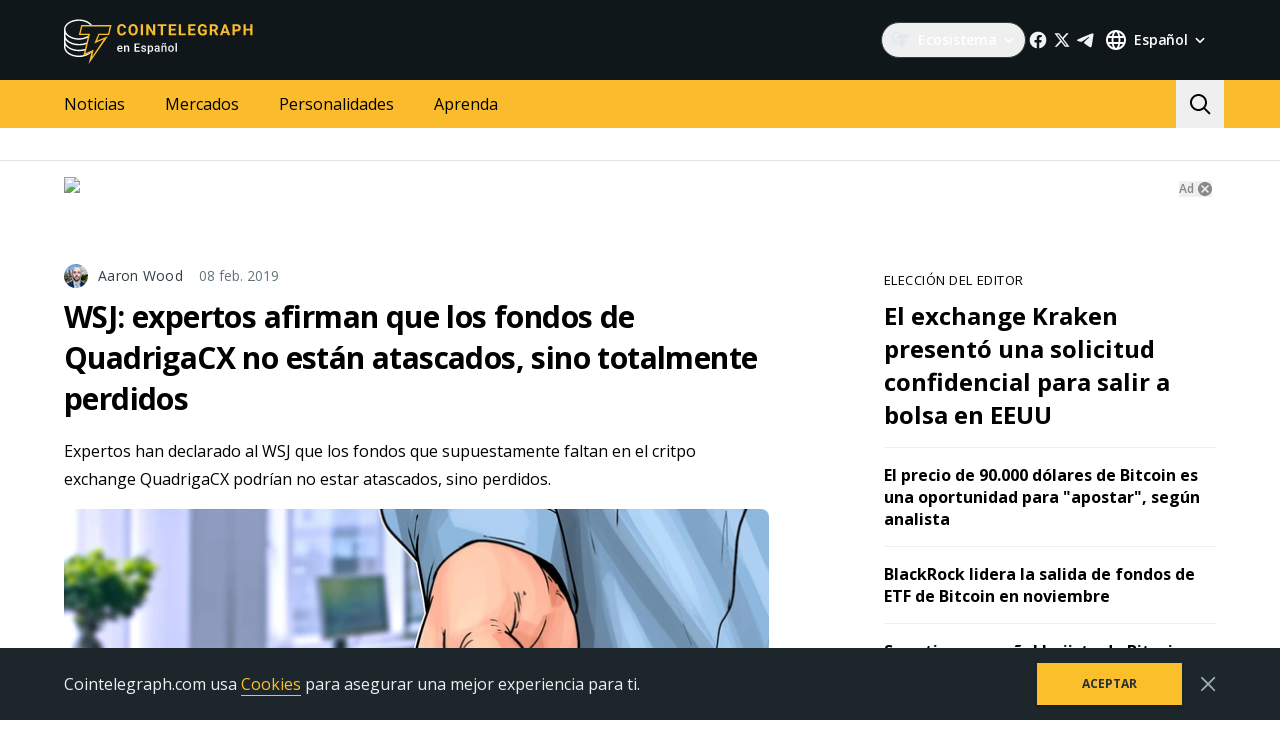

--- FILE ---
content_type: image/svg+xml
request_url: https://es.cointelegraph.com/assets/img/mobile-stores/app-store-badge-es.svg
body_size: 5809
content:
<svg width="128" height="48" viewBox="0 0 128 48" fill="none" xmlns="http://www.w3.org/2000/svg">
<g clip-path="url(#clip0_2032_33073)">
<path d="M0.5 8C0.5 3.85787 3.85786 0.5 8 0.5H120C124.142 0.5 127.5 3.85786 127.5 8V40C127.5 44.1421 124.142 47.5 120 47.5H8C3.85786 47.5 0.5 44.1421 0.5 40V8Z" fill="black"/>
<path d="M0.5 8C0.5 3.85787 3.85786 0.5 8 0.5H120C124.142 0.5 127.5 3.85786 127.5 8V40C127.5 44.1421 124.142 47.5 120 47.5H8C3.85786 47.5 0.5 44.1421 0.5 40V8Z" stroke="#303D43"/>
<g clip-path="url(#clip1_2032_33073)">
<path fill-rule="evenodd" clip-rule="evenodd" d="M26.1548 12.7202C26.2516 13.9844 25.8518 15.2366 25.0403 16.2108C24.6517 16.6942 24.1585 17.083 23.5978 17.3481C23.0372 17.6132 22.4237 17.7476 21.8035 17.7412C21.764 17.1333 21.8446 16.5235 22.0408 15.9467C22.2371 15.3699 22.5451 14.8375 22.9472 14.3798C23.7697 13.443 24.915 12.8504 26.1548 12.7202ZM28.4164 21.9216C28.0044 22.6476 27.7827 23.466 27.7719 24.3006C27.7729 25.2395 28.0503 26.1573 28.5694 26.9396C29.0885 27.7219 29.8264 28.3341 30.6911 28.6998C30.3512 29.8042 29.8387 30.8479 29.1727 31.7923C28.2784 33.1302 27.3406 34.4373 25.8522 34.4614C25.1444 34.4778 24.6665 34.2742 24.1686 34.0621C23.6493 33.8409 23.1081 33.6103 22.2612 33.6103C21.3631 33.6103 20.7977 33.8483 20.2523 34.0778C19.7811 34.2761 19.3248 34.4682 18.6818 34.4948C17.2644 34.5473 16.1811 33.0669 15.2542 31.7415C13.4016 29.0349 11.959 24.1139 13.893 20.7654C14.3395 19.9632 14.9861 19.2902 15.77 18.8121C16.5539 18.3341 17.4482 18.0672 18.3659 18.0376C19.1698 18.021 19.9413 18.3309 20.6176 18.6025C21.1348 18.8103 21.5964 18.9957 21.9744 18.9957C22.3067 18.9957 22.7554 18.8176 23.2784 18.6101C24.1022 18.2831 25.1102 17.8831 26.1373 17.9909C26.9245 18.0155 27.6951 18.2234 28.388 18.5979C29.0808 18.9725 29.6767 19.5034 30.1285 20.1486C29.4174 20.5857 28.8284 21.1957 28.4164 21.9216Z" fill="white"/>
<path d="M60.438 13.9224L61.4761 12.5H62.5181L61.356 13.9224H60.438Z" fill="white"/>
<path d="M60.5298 14.6753H61.4146V19.1782H60.5298V14.6753Z" fill="white"/>
<path d="M39.0005 16.1968C39.0005 14.2617 40.0298 13.0664 41.688 13.0664C42.2856 13.0368 42.8726 13.233 43.3323 13.6161C43.7919 13.9992 44.0908 14.5411 44.1694 15.1343H43.2466C43.1692 14.7827 42.9706 14.4696 42.6857 14.2496C42.4008 14.0296 42.0477 13.9167 41.688 13.9307C40.6167 13.9307 39.9468 14.8032 39.9468 16.1968C39.9468 17.5864 40.6167 18.4585 41.6919 18.4585C42.0384 18.4844 42.3832 18.3889 42.6669 18.1882C42.9506 17.9875 43.1556 17.6943 43.2466 17.3589H44.1694C44.0794 17.938 43.7743 18.4618 43.3151 18.8258C42.8559 19.1898 42.2762 19.3673 41.6919 19.3228C40.0337 19.3228 39.0005 18.1279 39.0005 16.1968Z" fill="white"/>
<path d="M78.252 33.5566C76.6172 33.5566 75.4209 32.748 75.2832 31.5166L73.3808 31.5165C73.5009 33.7626 75.3603 35.1835 78.1142 35.1835C81.0576 35.1835 82.9082 33.7284 82.9082 31.4052C82.9082 29.5888 81.8496 28.5653 79.3017 27.9628L77.9336 27.6269C76.333 27.2314 75.6787 26.7148 75.6787 25.8369C75.6787 24.7353 76.7031 23.9785 78.2002 23.9785C79.6972 23.9785 80.7217 24.7265 80.834 25.9658H82.71C82.6494 23.8232 80.8506 22.3515 78.2266 22.3515C75.5752 22.3515 73.708 23.8232 73.708 25.9658C73.708 27.6962 74.7666 28.7626 77.0469 29.3134L78.6562 29.7011C80.2656 30.0966 80.9453 30.6738 80.9453 31.6376C80.9453 32.748 79.8184 33.5566 78.252 33.5566Z" fill="white"/>
<path fill-rule="evenodd" clip-rule="evenodd" d="M41.1416 31.6201H45.875L47.0107 34.9766H49.0498L44.5664 22.5586H42.4834L38 34.9766H40.0049L41.1416 31.6201ZM45.3838 30.0713H41.6318L43.4825 24.624H43.5342L45.3838 30.0713Z" fill="white"/>
<path fill-rule="evenodd" clip-rule="evenodd" d="M54.9541 35.0713C57.2266 35.0713 58.7324 33.2637 58.7324 30.4502C58.7324 27.6445 57.2177 25.8281 54.9199 25.8281C54.3396 25.8094 53.7651 25.9484 53.2574 26.2302C52.7498 26.5121 52.3281 26.9262 52.0371 27.4287H52.0029V25.9228H50.2041V37.9717H52.0625V33.4873H52.1055C52.3836 33.9922 52.7984 34.4085 53.3022 34.6887C53.8059 34.9688 54.3784 35.1014 54.9541 35.0713ZM54.4297 27.4121C55.875 27.4121 56.8223 28.6172 56.8223 30.4502C56.8223 32.2998 55.875 33.4961 54.4297 33.4961C53.0098 33.4961 52.0547 32.2744 52.0547 30.4502C52.0547 28.6426 53.0098 27.4121 54.4297 27.4121Z" fill="white"/>
<path fill-rule="evenodd" clip-rule="evenodd" d="M68.6973 30.4502C68.6973 33.2637 67.1914 35.0713 64.9189 35.0713C64.3433 35.1014 63.7708 34.9688 63.267 34.6887C62.7632 34.4085 62.3485 33.9922 62.0703 33.4873H62.0273V37.9717H60.1689V25.9229H61.9677V27.4287H62.0019C62.2929 26.9262 62.7146 26.5121 63.2222 26.2302C63.7299 25.9484 64.3044 25.8094 64.8847 25.8281C67.1826 25.8281 68.6973 27.6445 68.6973 30.4502ZM66.7871 30.4502C66.7871 28.6172 65.8398 27.4121 64.3945 27.4121C62.9746 27.4121 62.0195 28.6426 62.0195 30.4502C62.0195 32.2744 62.9746 33.4961 64.3945 33.4961C65.8398 33.4961 66.7871 32.2998 66.7871 30.4502Z" fill="white"/>
<path d="M86.9189 23.7803V25.9228H88.6406V27.3945H86.9189V32.3857C86.9189 33.1611 87.2637 33.5225 88.0205 33.5225C88.2249 33.5189 88.429 33.5045 88.6318 33.4795V34.9423C88.2916 35.0059 87.9457 35.0347 87.5996 35.0283C85.7666 35.0283 85.0518 34.3398 85.0518 32.5839V27.3945H83.7354V25.9228H85.0517V23.7803H86.9189Z" fill="white"/>
<path fill-rule="evenodd" clip-rule="evenodd" d="M93.9317 25.8115C91.3155 25.8115 89.6377 27.6016 89.6377 30.4502C89.6377 33.3066 91.2988 35.0889 93.9317 35.0889C96.5655 35.0889 98.2266 33.3066 98.2266 30.4502C98.2266 27.6015 96.5567 25.8115 93.9317 25.8115ZM93.9317 27.3428C95.4375 27.3428 96.333 28.4961 96.333 30.4502C96.333 32.4121 95.4375 33.5566 93.9317 33.5566C92.4258 33.5566 91.5313 32.4121 91.5313 30.4502C91.5313 28.5049 92.4258 27.3428 93.9317 27.3428Z" fill="white"/>
<path d="M99.7588 25.9228H101.531V27.4638H101.574C101.694 26.9826 101.976 26.5572 102.373 26.2593C102.769 25.9615 103.256 25.8092 103.752 25.8281C103.966 25.8274 104.18 25.8506 104.389 25.8974V27.6357C104.118 27.5531 103.836 27.5152 103.554 27.5234C103.284 27.5125 103.015 27.5601 102.765 27.663C102.515 27.7659 102.29 27.9216 102.106 28.1195C101.922 28.3174 101.783 28.5527 101.699 28.8094C101.614 29.0661 101.587 29.338 101.617 29.6064V34.9765H99.7588L99.7588 25.9228Z" fill="white"/>
<path fill-rule="evenodd" clip-rule="evenodd" d="M109.059 35.0889C111.106 35.0889 112.707 33.9609 112.957 32.3174L111.192 32.3174C111.027 32.7265 110.735 33.0714 110.358 33.3008C109.981 33.5302 109.541 33.632 109.102 33.5908C108.767 33.6031 108.434 33.5442 108.124 33.4179C107.815 33.2915 107.535 33.1008 107.305 32.8582C107.075 32.6157 106.899 32.3269 106.788 32.0111C106.678 31.6952 106.637 31.3596 106.666 31.0264V30.9141H113.061V30.2773C113.061 27.5322 111.485 25.8115 108.98 25.8115C106.434 25.8115 104.79 27.6533 104.79 30.4932C104.79 33.3242 106.425 35.0889 109.059 35.0889ZM111.201 29.6152H106.675C106.674 29.3126 106.733 29.0128 106.849 28.7332C106.965 28.4535 107.134 28.1995 107.349 27.9859C107.563 27.7723 107.818 27.6032 108.098 27.4885C108.378 27.3737 108.678 27.3156 108.98 27.3174C109.28 27.3109 109.579 27.3666 109.856 27.4808C110.133 27.595 110.384 27.7653 110.593 27.9811C110.801 28.1969 110.963 28.4534 111.068 28.7346C111.172 29.0158 111.218 29.3156 111.201 29.6152Z" fill="white"/>
<path fill-rule="evenodd" clip-rule="evenodd" d="M45.2825 16.0483C45.1887 16.3303 45.1548 16.6289 45.1831 16.9248C45.1543 17.221 45.1877 17.52 45.2813 17.8025C45.3749 18.0851 45.5266 18.3449 45.7266 18.5653C45.9265 18.7857 46.1704 18.9618 46.4426 19.0824C46.7147 19.2029 47.009 19.2652 47.3066 19.2652C47.6043 19.2652 47.8986 19.2029 48.1707 19.0824C48.4428 18.9618 48.6867 18.7857 48.8867 18.5653C49.0867 18.3449 49.2384 18.0851 49.332 17.8025C49.4256 17.52 49.459 17.221 49.4302 16.9248C49.4585 16.6289 49.4246 16.3303 49.3308 16.0483C49.237 15.7662 49.0852 15.5068 48.8853 15.2869C48.6853 15.0669 48.4416 14.8911 48.1698 14.7708C47.8979 14.6506 47.6039 14.5884 47.3066 14.5884C47.0094 14.5884 46.7154 14.6506 46.4435 14.7708C46.1717 14.8911 45.928 15.0669 45.728 15.2869C45.5281 15.5068 45.3763 15.7662 45.2825 16.0483ZM47.3081 15.3779C48.0776 15.3779 48.5161 15.9487 48.5161 16.9248C48.5161 17.9048 48.0776 18.4751 47.3081 18.4751C46.5357 18.4751 46.1011 17.9087 46.1011 16.9248C46.1011 15.9487 46.5357 15.3779 47.3081 15.3779Z" fill="white"/>
<path d="M50.6226 14.6753H51.478V15.3906H51.5444C51.6571 15.1337 51.8471 14.9183 52.088 14.7745C52.3288 14.6307 52.6086 14.5656 52.8882 14.5884C53.1073 14.5719 53.3273 14.6049 53.5319 14.685C53.7365 14.7651 53.9204 14.8902 54.0701 15.0511C54.2198 15.2119 54.3314 15.4044 54.3966 15.6142C54.4618 15.824 54.4789 16.0458 54.4468 16.2632V19.1782H53.5581V16.4863C53.5581 15.7627 53.2437 15.4028 52.5864 15.4028C52.4377 15.3959 52.2892 15.4212 52.1511 15.4771C52.0131 15.5329 51.8887 15.6179 51.7866 15.7263C51.6845 15.8347 51.607 15.9639 51.5594 16.105C51.5119 16.2461 51.4955 16.3959 51.5112 16.5439V19.1782H50.6226V14.6753Z" fill="white"/>
<path d="M59.229 15.8535C59.1421 15.0596 58.48 14.5884 57.4673 14.5884C56.4497 14.5884 55.7183 15.1504 55.7183 15.9487C55.7183 16.6186 56.1148 17.0029 56.9712 17.2056L57.7564 17.3877C58.2076 17.4951 58.4185 17.6689 58.4185 17.9375C58.4185 18.2974 58.0249 18.5454 57.4712 18.5454C57.2686 18.575 57.0619 18.5358 56.8843 18.4338C56.7066 18.3319 56.5684 18.1733 56.4917 17.9834H55.6021C55.6812 18.7812 56.3794 19.2651 57.4507 19.2651C58.5259 19.2651 59.3159 18.6987 59.3159 17.8511C59.3159 17.1894 58.9146 16.8213 58.0581 16.6226L57.3101 16.4492C56.8218 16.3374 56.5943 16.1679 56.5943 15.8989C56.5943 15.5474 56.9712 15.312 57.4673 15.312C57.9712 15.312 58.2945 15.5229 58.3765 15.8535H59.229Z" fill="white"/>
<path fill-rule="evenodd" clip-rule="evenodd" d="M63.7075 19.6289H62.7983C62.8931 20.394 63.6206 20.8985 64.7456 20.8984C66.019 20.8984 66.8257 20.2451 66.8257 19.2153V14.6753H65.9741V15.3945H65.9038C65.7635 15.1453 65.5574 14.9395 65.308 14.7994C65.0586 14.6594 64.7756 14.5906 64.4897 14.6006C63.3394 14.6006 62.6206 15.502 62.6206 16.875C62.6206 18.2231 63.3315 19.1118 64.481 19.1118C64.7598 19.1261 65.0372 19.063 65.2824 18.9296C65.5277 18.7961 65.7312 18.5974 65.8706 18.3555H65.937V19.2197C65.937 19.8149 65.4985 20.1665 64.7583 20.1665C64.1587 20.1665 63.7827 19.9556 63.7075 19.6289ZM64.7329 15.3989C65.4897 15.3989 65.9536 15.9736 65.9536 16.8706C65.9536 17.7725 65.4946 18.3428 64.7329 18.3428C63.9683 18.3428 63.5386 17.7681 63.5386 16.8706C63.5386 15.9736 63.9683 15.3989 64.7329 15.3989Z" fill="white"/>
<path d="M72.0381 19.1782H71.1816V18.4629H71.1113C70.9975 18.7225 70.8048 18.9397 70.5607 19.0836C70.3165 19.2276 70.0332 19.2911 69.751 19.2651C69.5332 19.2806 69.3147 19.2471 69.1115 19.1671C68.9084 19.0871 68.7257 18.9626 68.5769 18.8028C68.4281 18.6429 68.317 18.4518 68.2518 18.2435C68.1865 18.0351 68.1687 17.8148 68.1997 17.5986V14.6753H69.0898V17.3672C69.0898 18.0947 69.3828 18.4424 70.0361 18.4424C70.1876 18.4568 70.3404 18.4371 70.4833 18.3849C70.6262 18.3328 70.7557 18.2493 70.8623 18.1407C70.9689 18.0321 71.0499 17.9011 71.0994 17.7573C71.1489 17.6134 71.1656 17.4603 71.1484 17.3091V14.6753H72.0381V19.1782Z" fill="white"/>
<path fill-rule="evenodd" clip-rule="evenodd" d="M76.5227 18.9681C76.8794 18.7299 77.141 18.3739 77.2617 17.9624L76.4062 17.9624C76.302 18.1494 76.1444 18.3011 75.9537 18.3983C75.7629 18.4955 75.5475 18.5338 75.335 18.5083C75.1691 18.5101 75.0048 18.4773 74.8524 18.4119C74.7 18.3465 74.5629 18.25 74.45 18.1285C74.3371 18.0071 74.2508 17.8633 74.1967 17.7066C74.1426 17.5498 74.1218 17.3835 74.1357 17.2183V17.1685H77.3154V16.8584C77.3154 15.4444 76.5596 14.5884 75.3067 14.5884C75.0091 14.5858 74.7146 14.6472 74.4429 14.7685C74.1711 14.8897 73.9286 15.0678 73.7318 15.2909C73.5349 15.514 73.3883 15.7767 73.3018 16.0614C73.2153 16.3461 73.191 16.646 73.2305 16.9409C73.1899 17.2349 73.2138 17.5342 73.3005 17.818C73.3872 18.1018 73.5346 18.3634 73.7325 18.5845C73.9304 18.8057 74.1741 18.9811 74.4466 19.0986C74.7191 19.2161 75.0139 19.273 75.3106 19.2651C75.737 19.3114 76.166 19.2062 76.5227 18.9681ZM76.4101 16.5112H74.1357C74.1337 16.3575 74.1625 16.205 74.2204 16.0626C74.2783 15.9202 74.3641 15.7908 74.4728 15.6821C74.5814 15.5734 74.7108 15.4875 74.8531 15.4296C74.9955 15.3717 75.1481 15.3428 75.3018 15.3447C75.4533 15.3413 75.6038 15.3695 75.7437 15.4277C75.8837 15.4859 76.0099 15.5727 76.1143 15.6825C76.2187 15.7924 76.2989 15.9229 76.3499 16.0656C76.4008 16.2083 76.4214 16.3601 76.4101 16.5112Z" fill="white"/>
<path d="M78.5498 12.9175H79.4385V19.1782H78.5498V12.9175Z" fill="white"/>
<path fill-rule="evenodd" clip-rule="evenodd" d="M80.7732 16.0483C80.6794 16.3303 80.6455 16.6289 80.6738 16.9248C80.645 17.221 80.6784 17.52 80.772 17.8025C80.8656 18.0851 81.0173 18.3449 81.2173 18.5653C81.4173 18.7857 81.6612 18.9618 81.9333 19.0824C82.2054 19.2029 82.4997 19.2652 82.7974 19.2652C83.095 19.2652 83.3893 19.2029 83.6614 19.0824C83.9336 18.9618 84.1775 18.7857 84.3774 18.5653C84.5774 18.3449 84.7291 18.0851 84.8227 17.8025C84.9163 17.52 84.9497 17.221 84.9209 16.9248C84.9492 16.6289 84.9153 16.3303 84.8215 16.0483C84.7277 15.7662 84.5759 15.5068 84.376 15.2869C84.176 15.0669 83.9323 14.8911 83.6605 14.7708C83.3886 14.6506 83.0946 14.5884 82.7974 14.5884C82.5001 14.5884 82.2061 14.6506 81.9342 14.7708C81.6624 14.8911 81.4187 15.0669 81.2187 15.2869C81.0188 15.5068 80.867 15.7662 80.7732 16.0483ZM82.7988 15.3779C83.5683 15.3779 84.0068 15.9487 84.0068 16.9248C84.0068 17.9048 83.5684 18.4751 82.7988 18.4751C82.0264 18.4751 81.5918 17.9087 81.5918 16.9248C81.5918 15.9487 82.0264 15.3779 82.7988 15.3779Z" fill="white"/>
<path fill-rule="evenodd" clip-rule="evenodd" d="M92.3643 17.9624C92.2435 18.3739 91.9819 18.7299 91.6252 18.9681C91.2685 19.2062 90.8395 19.3114 90.4131 19.2651C90.1164 19.273 89.8216 19.2161 89.5491 19.0986C89.2766 18.9811 89.0329 18.8057 88.835 18.5845C88.6371 18.3634 88.4897 18.1018 88.403 17.818C88.3163 17.5342 88.2924 17.2349 88.333 16.9409C88.2935 16.646 88.3178 16.3461 88.4043 16.0614C88.4908 15.7767 88.6374 15.514 88.8343 15.2909C89.0312 15.0678 89.2737 14.8897 89.5454 14.7685C89.8171 14.6472 90.1117 14.5858 90.4092 14.5884C91.6621 14.5884 92.418 15.4444 92.418 16.8584V17.1685H89.2383V17.2183C89.2244 17.3835 89.2451 17.5498 89.2993 17.7066C89.3534 17.8633 89.4397 18.0071 89.5526 18.1285C89.6655 18.25 89.8025 18.3465 89.9549 18.4119C90.1073 18.4773 90.2717 18.5101 90.4375 18.5083C90.6501 18.5338 90.8654 18.4955 91.0562 18.3983C91.247 18.3011 91.4045 18.1494 91.5088 17.9624L92.3643 17.9624ZM89.2383 16.5112H91.5127C91.5239 16.3601 91.5034 16.2083 91.4524 16.0656C91.4015 15.9229 91.3212 15.7924 91.2169 15.6825C91.1125 15.5727 90.9863 15.4859 90.8463 15.4277C90.7064 15.3695 90.5558 15.3413 90.4043 15.3447C90.2506 15.3428 90.0981 15.3716 89.9557 15.4296C89.8133 15.4875 89.684 15.5734 89.5753 15.6821C89.4667 15.7908 89.3808 15.9202 89.323 16.0626C89.2651 16.205 89.2363 16.3575 89.2383 16.5112Z" fill="white"/>
<path d="M94.4668 14.6753H93.6113V19.1782H94.5V16.5439C94.4842 16.3959 94.5007 16.2461 94.5482 16.105C94.5957 15.9639 94.6732 15.8347 94.7754 15.7263C94.8775 15.6179 95.0018 15.5329 95.1399 15.4771C95.2779 15.4212 95.4264 15.3959 95.5752 15.4028C96.2324 15.4028 96.5469 15.7627 96.5469 16.4863V19.1782H97.4355V16.2632C97.4677 16.0458 97.4506 15.824 97.3854 15.6142C97.3202 15.4044 97.2086 15.2119 97.0589 15.0511C96.9092 14.8902 96.7253 14.7651 96.5207 14.685C96.3161 14.6049 96.0961 14.5719 95.877 14.5884C95.5974 14.5656 95.3176 14.6307 95.0767 14.7745C94.8359 14.9183 94.6459 15.1337 94.5332 15.3906H94.4668V14.6753Z" fill="white"/>
<path fill-rule="evenodd" clip-rule="evenodd" d="M105.061 17.9624C104.94 18.3739 104.678 18.7299 104.322 18.9681C103.965 19.2062 103.536 19.3114 103.109 19.2651C102.813 19.273 102.518 19.2161 102.245 19.0986C101.973 18.9811 101.729 18.8057 101.531 18.5845C101.333 18.3634 101.186 18.1018 101.099 17.818C101.013 17.5342 100.989 17.2349 101.029 16.9409C100.99 16.646 101.014 16.3461 101.101 16.0614C101.187 15.7767 101.334 15.514 101.531 15.2909C101.727 15.0678 101.97 14.8897 102.242 14.7685C102.513 14.6472 102.808 14.5858 103.105 14.5884C104.358 14.5884 105.114 15.4444 105.114 16.8584V17.1685H101.935V17.2183C101.921 17.3835 101.941 17.5498 101.996 17.7066C102.05 17.8633 102.136 18.0071 102.249 18.1285C102.362 18.25 102.499 18.3465 102.651 18.4119C102.804 18.4773 102.968 18.5101 103.134 18.5083C103.346 18.5338 103.562 18.4955 103.752 18.3983C103.943 18.3011 104.101 18.1494 104.205 17.9624L105.061 17.9624ZM101.935 16.5112H104.209C104.22 16.3601 104.2 16.2083 104.149 16.0656C104.098 15.9229 104.017 15.7924 103.913 15.6825C103.809 15.5727 103.682 15.4859 103.543 15.4277C103.403 15.3695 103.252 15.3413 103.101 15.3447C102.947 15.3428 102.794 15.3717 102.652 15.4296C102.51 15.4876 102.38 15.5734 102.272 15.6821C102.163 15.7908 102.077 15.9202 102.019 16.0626C101.961 16.205 101.933 16.3575 101.935 16.5112Z" fill="white"/>
<path d="M107.237 12.9175H106.349V19.1782H107.237V12.9175Z" fill="white"/>
</g>
</g>
<defs>
<clipPath id="clip0_2032_33073">
<rect width="128" height="48" fill="white"/>
</clipPath>
<clipPath id="clip1_2032_33073">
<rect width="108" height="32" fill="white" transform="translate(10 8)"/>
</clipPath>
</defs>
</svg>
